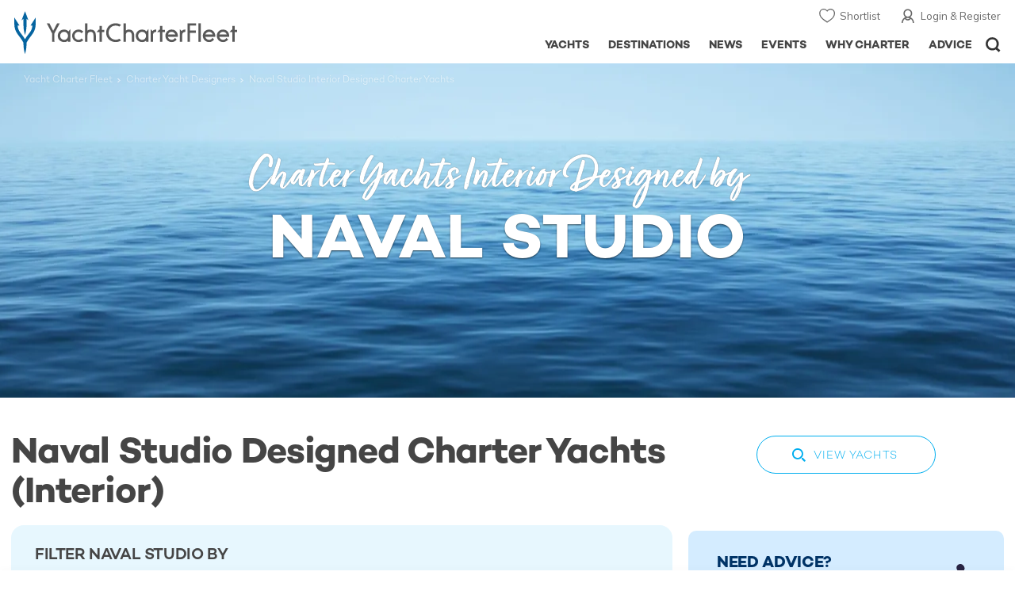

--- FILE ---
content_type: image/svg+xml
request_url: https://www.yachtcharterfleet.com/resources/images/icon_magnify-blue.svg
body_size: 113
content:
<?xml version="1.0" encoding="utf-8"?>
<!-- Generator: Adobe Illustrator 14.0.0, SVG Export Plug-In . SVG Version: 6.00 Build 43363)  -->
<!DOCTYPE svg PUBLIC "-//W3C//DTD SVG 1.1//EN" "http://www.w3.org/Graphics/SVG/1.1/DTD/svg11.dtd">
<svg version="1.1" id="Layer_1" xmlns="http://www.w3.org/2000/svg" xmlns:xlink="http://www.w3.org/1999/xlink" x="0px" y="0px"
	 width="30px" height="30px" viewBox="0 0 30 30" enable-background="new 0 0 30 30" xml:space="preserve">
<path fill="#00AEEF" d="M12.253,3.353c-4.915,0-8.9,3.984-8.9,8.9c0,4.917,3.985,8.901,8.9,8.901c4.919,0,8.903-3.984,8.903-8.901
	C21.156,7.337,17.172,3.353,12.253,3.353L12.253,3.353z M12.253-0.063c6.804,0,12.317,5.514,12.317,12.316
	S19.057,24.57,12.253,24.57c-6.801,0-12.315-5.516-12.315-12.317C-0.063,5.452,5.452-0.063,12.253-0.063L12.253-0.063z
	 M21.477,21.639l0.162-0.164c0.777-0.774,2.043-0.774,2.818,0l5.48,5.479c-0.498,1.491-1.49,2.485-2.983,2.983l-5.479-5.482
	C20.701,23.682,20.701,22.415,21.477,21.639L21.477,21.639z"/>
</svg>


--- FILE ---
content_type: image/svg+xml
request_url: https://www.yachtcharterfleet.com/resources/images/search-heart.svg
body_size: 274
content:
<?xml version="1.0" encoding="UTF-8" standalone="no"?>
<!DOCTYPE svg PUBLIC "-//W3C//DTD SVG 1.1//EN" "http://www.w3.org/Graphics/SVG/1.1/DTD/svg11.dtd">
<svg width="100%" height="100%" viewBox="0 0 1495 1357" version="1.1" xmlns="http://www.w3.org/2000/svg" xmlns:xlink="http://www.w3.org/1999/xlink" xml:space="preserve" xmlns:serif="http://www.serif.com/" style="fill-rule:evenodd;clip-rule:evenodd;stroke-linecap:round;stroke-linejoin:round;stroke-miterlimit:2;">
    <g id="Artboard1" transform="matrix(1.0442,0,0,1.05654,-34.3203,-11.8243)">
        <rect x="32.867" y="11.191" width="1431.24" height="1284.08" style="fill:none;"/>
        <g transform="matrix(3.99029,0,0,3.94367,58.3833,-1.2667)">
            <path d="M171.891,52.025C187.242,31.894 206.595,19.81 230.666,14.961C279.472,5.13 330.2,40.702 337.699,89.824C341.909,117.403 335.517,143.234 323.789,167.405C292.506,231.877 243.795,279.312 179.302,310.599C173.855,313.241 169.131,313.033 163.701,310.57C124.057,292.585 91.431,265.442 62.887,233.137C40.228,207.492 21.592,179.271 11.551,146.145C3.887,120.86 0.592,95.562 11.464,70.089C38.703,6.274 123.143,-6.282 167.55,47.007C168.821,48.532 170.147,50.012 171.891,52.025Z" style="fill:none;stroke:rgb(65,64,66);stroke-width:9px;"/>
        </g>
    </g>
</svg>
